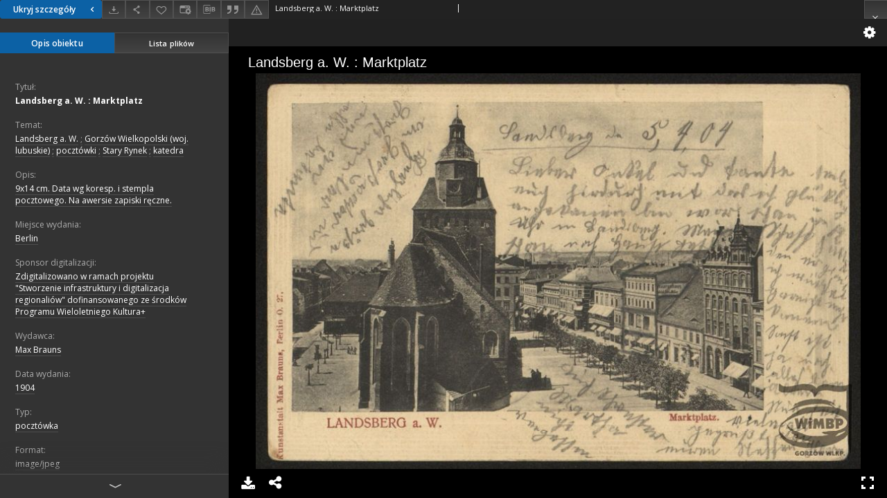

--- FILE ---
content_type: text/html;charset=utf-8
request_url: https://dlibra.wimbp.gorzow.pl/dlibra/publication/3596/edition/3536/content?ref=L3B1YmxpY2F0aW9uLzM1NjUvZWRpdGlvbi8zNTA1
body_size: 5788
content:
<!doctype html>
<html lang="pl">
	<head>
		


<meta charset="utf-8">
<meta http-equiv="X-UA-Compatible" content="IE=edge">
<meta name="viewport" content="width=device-width, initial-scale=1">


<title>Landsberg a. W. : Marktplatz - Biblioteka cyfrowa WiMBP Gorzów Wielkopolski</title>
<meta name="Description" content="9x14 cm. Data wg koresp. i stempla pocztowego. Na awersie zapiski ręczne." />

<meta property="og:url"                content="https://dlibra.wimbp.gorzow.pl/dlibra/publication/3596/edition/3536/content" />
<meta property="og:type"               content="Object" />
<meta property="og:title"              content="Landsberg a. W. : Marktplatz - Biblioteka cyfrowa WiMBP Gorzów Wielkopolski" />
<meta property="og:description"        content="9x14 cm. Data wg koresp. i stempla pocztowego. Na awersie zapiski ręczne." />
<meta property="og:image"              content="https://dlibra.wimbp.gorzow.pl/style/dlibra/default/img/items/book-without-img.svg" />

<link rel="icon" type="image/png" href="https://dlibra.wimbp.gorzow.pl/style/common/img/icons/favicon.png" sizes="16x16"> 
<link rel="apple-touch-icon" href="https://dlibra.wimbp.gorzow.pl/style/common/img/icons/apple-touch-icon.png">


<link rel="stylesheet" href="https://dlibra.wimbp.gorzow.pl/style/dlibra/default/css/libs.css?20210806092144">
<link rel="stylesheet" href="https://dlibra.wimbp.gorzow.pl/style/dlibra/default/css/main.css?20210806092144">
<link rel="stylesheet" href="https://dlibra.wimbp.gorzow.pl/style/dlibra/default/css/colors.css?20210806092144">
<link rel="stylesheet" href="https://dlibra.wimbp.gorzow.pl/style/dlibra/default/css/custom.css?20210806092144">


								<link rel="meta" type="application/rdf+xml" href="https://dlibra.wimbp.gorzow.pl/dlibra/rdf.xml?type=e&amp;id=3536"/>
	
	<link rel="schema.DC" href="http://purl.org/dc/elements/1.1/" />
	<!--type is "document" for import all tags into zotero-->
	<meta name="DC.type" content="document" />
	<meta name="DC.identifier" content="https://dlibra.wimbp.gorzow.pl/publication/3596" />
	
						<meta name="DC.date" content="1904" />
											<meta name="DC.subject" content="Landsberg a. W." />
					<meta name="DC.subject" content="Gorz&oacute;w Wielkopolski (woj. lubuskie)" />
					<meta name="DC.subject" content="poczt&oacute;wki" />
					<meta name="DC.subject" content="Stary Rynek" />
					<meta name="DC.subject" content="katedra" />
								<meta name="DC.rights" content="Publikcja udost&#281;pniona za zgod&#261; w&#322;a&#347;ciciela. Ca&#322;o&#347;&#263; ani &#380;adna z jej cz&#281;&#347;ci nie mo&#380;e by&#263; przetwarzana ani wykorzystywana w celach komercyjnych." />
								<meta name="DC.format" content="image/jpeg" />
								<meta name="DC.description" content="Berlin" />
					<meta name="DC.description" content="9x14 cm. Data wg koresp. i stempla pocztowego. Na awersie zapiski r&#281;czne." />
								<meta name="DC.publisher" content="Max Brauns" />
								<meta name="DC.language" content="niemiecki" />
								<meta name="DC.source" content="Wojew&oacute;dzka i Miejska Biblioteka Publiczna im. Z. Herberta w Gorzowie Wielkopolskim" />
					<meta name="DC.source" content="Kolekcja prywatna: Wawrzyniec Zieli&#324;ski" />
								<meta name="DC.issued" content="1904" />
								<meta name="DC.title" content="Landsberg a. W. : Marktplatz" />
								<meta name="DC.type" content="poczt&oacute;wka" />
								<meta name="DC.relation" content="oai:dlibra.wimbp.gorzow.pl:publication:3596" />
			
								<meta name="citation_title" content="Landsberg a. W. : Marktplatz" />
						<meta name="citation_date" content="1904" />
				<meta name="citation_online_date" content="2019/07/09" />
		
					
<!-- Global site tag (gtag.js) - Google Analytics -->
<script async src="https://www.googletagmanager.com/gtag/js?id=G-JMW3VGC9ZS"></script>
<script>
  window.dataLayer = window.dataLayer || [];
  function gtag(){dataLayer.push(arguments);}
  gtag('js', new Date());

  gtag('config', 'G-JMW3VGC9ZS');
</script>
<!-- Matomo -->
<script>
  var _paq = window._paq = window._paq || [];
  /* tracker methods like "setCustomDimension" should be called before "trackPageView" */
  _paq.push(['trackPageView']);
  _paq.push(['enableLinkTracking']);
  (function() {
    var u="//matomo.wimbp.gorzow.pl/";
    _paq.push(['setTrackerUrl', u+'matomo.php']);
    _paq.push(['setSiteId', '2']);
    var d=document, g=d.createElement('script'), s=d.getElementsByTagName('script')[0];
    g.async=true; g.src=u+'matomo.js'; s.parentNode.insertBefore(g,s);
  })();
</script>
<!-- End Matomo Code -->

			</head>

	<body class="fixed show-content">

					



<section>
<div id="show-content" tabindex="-1" data-oaiurl="https://dlibra.wimbp.gorzow.pl/dlibra/oai-pmh-repository.xml?verb=GetRecord&amp;metadataPrefix=mets&amp;identifier=oai:dlibra.wimbp.gorzow.pl:3536" data-editionid="3536" data-formatid="">
    <div>
        <aside class="show-content__top-container js-top">
            <div class="show-content__details-container">
                <div class="show-content__close-container">
					<button type="button" class="info-close opened js-toggle-info"
						data-close="Ukryj szczegóły<i class='dlibra-icon-chevron-left'></i>"
						data-show="Pokaż szczegóły<i class='dlibra-icon-chevron-right'></i>">
						Ukryj szczegóły
						<i class='dlibra-icon-chevron-right'></i>
					</button>
                </div>
                <ul class="show-content__buttons-list">
										    <li class="buttons-list__item">
							                            																	<a class="buttons-list__item--anchor js-analytics-content "
									   		aria-label="Pobierz"
																						href="https://dlibra.wimbp.gorzow.pl/Content/3536/download/" download>
										<span class="dlibra-icon-download"></span>
									</a>
								                            					    </li>
					
                    <li class="share buttons-list__item">
                      <div class="a2a_kit">
						                        <a aria-label="Udostępnij" class="a2a_dd buttons-list__item--anchor" href="https://www.addtoany.com/share">
													<span class="dlibra-icon-share"></span>
                        </a>
                      </div>
                    </li>

                    <li class="buttons-list__item">
						                        <button type="button" title="Dodaj do ulubionych" aria-label="Dodaj do ulubionych"
							data-addToFav="Dodaj do ulubionych"
							data-deleteFromFav="Usuń z ulubionych"
							data-ajaxurl="https://dlibra.wimbp.gorzow.pl/dlibra/ajax.xml"
							data-ajaxparams="wid=Actions&amp;pageId=publication&amp;actionId=AddToFavouriteAction&amp;eid=3536"
							data-addedtofavlab="Dodano do ulubionych."
							data-removedfromfavlab="Usunięto z ulubionych"
							data-onlylogged="Musisz się zalogować"
							data-error="Wystąpił błąd podczas dodawania do ulubionych"
							class=" buttons-list__item--button js-add-fav">
							<span class="dlibra-icon-heart"></span>
                        </button>
                    </li>

																														<li class="buttons-list__item">
                        <a aria-label="Zmień sposób wyświetlania" href="" class="buttons-list__item--anchor" js-modal-trigger='changeView'>
                            <span class="dlibra-icon-config"></span>
                        </a>
                    </li>
										
										<li class="buttons-list__item">
											<div class="dropdown">
																								<button class="dropdown-toggle buttons-list__item--button buttons-list__item--button-bib" type="button" data-toggle="dropdown"
													title="Pobierz opis bibliograficzny" aria-label="Pobierz opis bibliograficzny">
													<span class="dlibra-icon-bib"></span>
												</button>
												<ul class="object__dropdown-bib dropdown-menu pull-left">
													<li>
														<a download="3596.ris" href="https://dlibra.wimbp.gorzow.pl/dlibra/dlibra.ris?type=e&amp;id=3536">
															ris
														</a>
													</li>
													<li>
														<a download="3596.bib" href="https://dlibra.wimbp.gorzow.pl/dlibra/dlibra.bib?type=e&amp;id=3536">
															BibTeX
														</a>
													</li>
												</ul>
											</div>
										</li>

																					<li class="buttons-list__item">
												<button title="Cytowanie" class="buttons-list__item--anchor citations__show"
														data-ajaxurl="https://dlibra.wimbp.gorzow.pl/dlibra/citations.json"
														data-ajaxparams="eid=3536">
													<span class="dlibra-icon-citation"></span>
												</button>
											</li>
										
										<li class="buttons-list__item">
																						<a aria-label="Zgłoś błąd" href="https://dlibra.wimbp.gorzow.pl/dlibra/report-problem?id=3536" class="buttons-list__item--anchor">
												<span class="dlibra-icon-warning"></span>
											</a>
										</li>

					                </ul>
            </div>
            <div class="show-content__title-container">
                <div>
																														<h1 class="show-content__main-header"> Landsberg a. W. : Marktplatz</h1>
																								<h2 class="show-content__subheader">
														</h2>
											                </div>
                <ul class="show-content__object-navigation" data-pageid="3536">
																			
																						<li class="object-navigation__item show-content__close">
										<a class="arrow-container" aria-label="Zamknij" href="https://dlibra.wimbp.gorzow.pl/dlibra/publication/3565/edition/3505"></a>
				</li>
                </ul>
            </div>
        </aside>
    </div>
    <div>
        <section class="show-content__details-column opened js-details-column">
			
			<ul class="nav nav-tabs details__tabs" id="myTab">
                <li class="active details__tabs-item js-tab-switch">
                    <button type="button" data-target="#metadata" data-toggle="tab">Opis obiektu</button>
                </li>
                <li class="details__tabs-item js-tab-switch">
                    <button type="button" data-target="#files" data-toggle="tab">Lista plików</button>
                </li>
            </ul>

            <div class="tab-content details__tabs-content js-tabs-content">
                <div class="tab-pane details__tabs-pane active js-tab" id="metadata">
                    <div>
                        <div class="show-content__details-top-wrapper">
                            <div class="dropdown details__lang">
                                                          </div>
                        </div>

                        <div>
                                                            			<h3 class="details__header">Tytuł:</h3>
		<p class="details__text title">
						
																			<a href="https://dlibra.wimbp.gorzow.pl//dlibra/metadatasearch?action=AdvancedSearchAction&amp;type=-3&amp;val1=Title:%22Landsberg+a.+W.+%5C:+Marktplatz%22"
					>
					Landsberg a. W. : Marktplatz</a>
					      		</p>
				                                                            			<h3 class="details__header">Temat:</h3>
		<p class="details__text ">
						
																			<a href="https://dlibra.wimbp.gorzow.pl//dlibra/metadatasearch?action=AdvancedSearchAction&amp;type=-3&amp;val1=Subject:%22Landsberg+a.+W.%22"
					>
					Landsberg a. W.</a>
					      		<span class="divider">;</span>

																			<a href="https://dlibra.wimbp.gorzow.pl//dlibra/metadatasearch?action=AdvancedSearchAction&amp;type=-3&amp;val1=Subject:%22Gorz%C3%B3w+Wielkopolski+%5C(woj.+lubuskie%5C)%22"
					>
					Gorz&oacute;w Wielkopolski (woj. lubuskie)</a>
					      		<span class="divider">;</span>

																			<a href="https://dlibra.wimbp.gorzow.pl//dlibra/metadatasearch?action=AdvancedSearchAction&amp;type=-3&amp;val1=Subject:%22poczt%C3%B3wki%22"
					>
					poczt&oacute;wki</a>
					      		<span class="divider">;</span>

																			<a href="https://dlibra.wimbp.gorzow.pl//dlibra/metadatasearch?action=AdvancedSearchAction&amp;type=-3&amp;val1=Subject:%22Stary+Rynek%22"
					>
					Stary Rynek</a>
					      		<span class="divider">;</span>

																			<a href="https://dlibra.wimbp.gorzow.pl//dlibra/metadatasearch?action=AdvancedSearchAction&amp;type=-3&amp;val1=Subject:%22katedra%22"
					>
					katedra</a>
					      		</p>
				                                                            			<h3 class="details__header">Opis:</h3>
		<p class="details__text ">
						
																			<a href="https://dlibra.wimbp.gorzow.pl//dlibra/metadatasearch?action=AdvancedSearchAction&amp;type=-3&amp;val1=Description:%229x14+cm.+Data+wg+koresp.+i+stempla+pocztowego.+Na+awersie+zapiski+r%C4%99czne.%22"
					>
					9x14 cm. Data wg koresp. i stempla pocztowego. Na awersie zapiski r&#281;czne.</a>
					      		</p>
												<h3 class="details__header">Miejsce wydania:</h3>
		<p class="details__text ">
						
																			<a href="https://dlibra.wimbp.gorzow.pl//dlibra/metadatasearch?action=AdvancedSearchAction&amp;type=-3&amp;val1=PlaceOfPublishing:%22Berlin%22"
					>
					Berlin</a>
					      		</p>
												<h3 class="details__header">Sponsor digitalizacji:</h3>
		<p class="details__text ">
						
																			<a href="https://dlibra.wimbp.gorzow.pl//dlibra/metadatasearch?action=AdvancedSearchAction&amp;type=-3&amp;val1=DigitisationSponsor:%22Zdigitalizowano+w+ramach+projektu+%5C%22Stworzenie+infrastruktury+i+digitalizacja+regionali%C3%B3w%5C%22+dofinansowanego+ze+%C5%9Brodk%C3%B3w+Programu+Wieloletniego+Kultura%5C%2B+%22"
					>
					Zdigitalizowano w ramach projektu &quot;Stworzenie infrastruktury i digitalizacja regionali&oacute;w&quot; dofinansowanego ze &#347;rodk&oacute;w Programu Wieloletniego Kultura+ </a>
					      		</p>
							                                                            			<h3 class="details__header">Wydawca:</h3>
		<p class="details__text ">
						
																			<a href="https://dlibra.wimbp.gorzow.pl//dlibra/metadatasearch?action=AdvancedSearchAction&amp;type=-3&amp;val1=Publisher:%22Max+Brauns%22"
					>
					Max Brauns</a>
					      		</p>
				                                                            										<h3 class="details__header">Data wydania:</h3>
		<p class="details__text ">
						
																			<a href="https://dlibra.wimbp.gorzow.pl//dlibra/metadatasearch?action=AdvancedSearchAction&amp;type=-3&amp;val1=Issued:%221904%22"
					>
					1904</a>
					      		</p>
							                                                            			<h3 class="details__header">Typ:</h3>
		<p class="details__text ">
						
																			<a href="https://dlibra.wimbp.gorzow.pl//dlibra/metadatasearch?action=AdvancedSearchAction&amp;type=-3&amp;val1=Type:%22poczt%C3%B3wka%22"
					>
					poczt&oacute;wka</a>
					      		</p>
				                                                            			<h3 class="details__header">Format:</h3>
		<p class="details__text ">
						
																			<a href="https://dlibra.wimbp.gorzow.pl//dlibra/metadatasearch?action=AdvancedSearchAction&amp;type=-3&amp;val1=Format:%22image%5C%2Fjpeg%22"
					>
					image/jpeg</a>
					      		</p>
				                                                            			<h3 class="details__header">Język:</h3>
		<p class="details__text ">
						
																			<a href="https://dlibra.wimbp.gorzow.pl//dlibra/metadatasearch?action=AdvancedSearchAction&amp;type=-3&amp;val1=Language:%22niemiecki%22"
					>
					niemiecki</a>
					      		</p>
				                                                            										<h3 class="details__header">Prawa dostępu:</h3>
		<p class="details__text ">
						
																			<a href="https://dlibra.wimbp.gorzow.pl//dlibra/metadatasearch?action=AdvancedSearchAction&amp;type=-3&amp;val1=AccessRights:%22Publikcja+udost%C4%99pniona+za+zgod%C4%85+w%C5%82a%C5%9Bciciela.+Ca%C5%82o%C5%9B%C4%87+ani+%C5%BCadna+z+jej+cz%C4%99%C5%9Bci+nie+mo%C5%BCe+by%C4%87+przetwarzana+ani+wykorzystywana+w+celach+komercyjnych.%22"
					>
					Publikcja udost&#281;pniona za zgod&#261; w&#322;a&#347;ciciela. Ca&#322;o&#347;&#263; ani &#380;adna z jej cz&#281;&#347;ci nie mo&#380;e by&#263; przetwarzana ani wykorzystywana w celach komercyjnych.</a>
					      		</p>
							                                                            										<h3 class="details__header">Digitalizacja:</h3>
		<p class="details__text ">
						
																			<a href="https://dlibra.wimbp.gorzow.pl//dlibra/metadatasearch?action=AdvancedSearchAction&amp;type=-3&amp;val1=Digitisation:%22Wojew%C3%B3dzka+i+Miejska+Biblioteka+Publiczna+im.+Z.+Herberta+w+Gorzowie+Wielkopolskim%22"
					>
					Wojew&oacute;dzka i Miejska Biblioteka Publiczna im. Z. Herberta w Gorzowie Wielkopolskim</a>
					      		</p>
												<h3 class="details__header">Lokalizacja oryginału:</h3>
		<p class="details__text ">
						
																			<a href="https://dlibra.wimbp.gorzow.pl//dlibra/metadatasearch?action=AdvancedSearchAction&amp;type=-3&amp;val1=LocationOfPhysicalObject:%22Kolekcja+prywatna%5C:+Wawrzyniec+Zieli%C5%84ski%22"
					>
					Kolekcja prywatna: Wawrzyniec Zieli&#324;ski</a>
					      		</p>
							                                                    </div>
                    </div>
				</div>

                <div class="tab-pane details__tabs-pane js-tab" id="files">
					<ul id="publicationFiles" class="pub-list">
					</ul>
                </div>
            </div>
			<div class="details__more-button hidden js-more-button">
				<span class="dlibra-icon-chevron-long-down"></span>
			</div>
        </section>

        <section>
            <div class="show-content__iframe-wrapper opened js-iframe-wrapper">
            												<iframe tabindex="-1" id="js-main-frame" src="https://dlibra.wimbp.gorzow.pl//dlibra/applet/publication/3596/edition/3536?handler=iiif" allowfullscreen title="main-frame">
						</iframe>
					            	            </div>
        </section>
    </div>
</div>
</section>
<div class="modal fade modal--addToFav" tabindex="-1" role="dialog" data-js-modal='addToFav'>
  <div class="modal-dialog" role="document">
    <div class="modal-content">
      <div class="modal-body">
        <p class="js-addToFav-text"></p>
      </div>
      <div class="modal-footer pull-right">
        <button type="button" class="modal-button" data-dismiss="modal">Ok</button>
      </div>
			<div class="clearfix"></div>
    </div><!-- /.modal-content -->
  </div><!-- /.modal-dialog -->
</div><!-- /.modal -->


<div class="modal fade modal--access" tabindex="-1" role="dialog" data-js-modal="access">
  <div class="modal-dialog js-modal-inner" role="document">
    <div class="modal-content">
      <button type="button" class="modal-close" data-dismiss="modal" aria-label="Zamknij"></button>
      <div class="modal-header">
        <h4 class="modal-title">Poproś o dostęp</h4>
      </div>
			<form id="sendPermissionRequestForm" action="javascript:void(0)">
				<div class="modal-body">
					 <p class="modal-desc">Nie masz uprawnień do wyświetlenia tego obiektu. Aby poprosić
o dostęp do niego, wypełnij poniższe pola.</p>
					 <label class="modal-label" for="userEmail">E-mail<sup>*</sup></label>
					 <input class="modal-input" required type="email" name="userEmail" id="userEmail" value="" >
					 <input type="hidden" name="editionId" value="3536" id="editionId">
					 <input type="hidden" name="publicationId" value="3596" id="publicationId">
					 <label class="modal-label" for="requestReason">Uzasadnienie<sup>*</sup></label>
					 <textarea class="modal-textarea" required name="requestReason" id="requestReason" cols="50" rows="5" ></textarea>
					 <input type="hidden" name="homeURL" id="homeURL" value="https://dlibra.wimbp.gorzow.pl/dlibra">
				</div>
				<div class="modal-footer">
					<button type="button" class="btn btn-default modal-dismiss" data-dismiss="modal">Anuluj</button>
					<button class="modal-submit js-send-request">Wyślij</button>
				</div>
		 </form>
    </div><!-- /.modal-content -->
  </div><!-- /.modal-dialog -->
  <div class="modal-more hidden js-modal-more"></div>
</div><!-- /.modal -->

	<div class="citations__modal">
    <div class="citations__modal--content">
        <div class="citations__modal__header">
            <span class="citations__modal--close">&times;</span>
            <h3 class="citations__modal__header--text">Cytowanie</h3>
        </div>
        <div class="citations__modal--body targetSet">
            <div class="citations__navbar">
                <p>Styl cytowania:
                                            <select class="citations__select">
                                                            <option value="chicago-author-date">Chicago</option>
                                                            <option value="iso690-author-date">ISO690</option>
                                                    </select>
                                    </p>
            </div>
                            <textarea id="chicago-author-date" class="citations__modal--citation target"  readonly></textarea>
                            <textarea id="iso690-author-date" class="citations__modal--citation target" style="display: none;" readonly></textarea>
                    </div>
    </div>
</div>
<script>
  var a2a_config = a2a_config || {};
  a2a_config.onclick = 1;
  a2a_config.locale = "pl";
  a2a_config.color_main = "404040";
  a2a_config.color_border = "525252";
  a2a_config.color_link_text = "f1f1f1";
  a2a_config.color_link_text_hover = "f1f1f1";
  a2a_config.color_bg = "353535";
  a2a_config.icon_color = "#4e4e4e";
	a2a_config.num_services = 6;
	a2a_config.prioritize = ["facebook", "wykop", "twitter", "pinterest", "email", "gmail"];
</script>
<script async src="https://static.addtoany.com/menu/page.js"></script>



					  <div class="modal--change-view modal fade"  tabindex="-1" role="dialog" data-js-modal='changeView'>
    <div class="modal-dialog js-modal-inner">
    <div class="modal-content">
        <button type="button" class="modal-close" data-dismiss="modal" aria-label="Zamknij"></button>
        <div class="modal-header">
          <h4 class="modal-title">W jaki sposób chciałbyś wyświetlić ten obiekt?</h4>
        </div>
        <div class="modal-body">
                    	                                      <div class="viewMode__section">
              <label class="viewMode__accordion-trigger" data-js-viewmode-trigger="">
                  <input name="viewMode"  class="js-viewMode-option viewMode__radio" type="radio" data-contenturl="https://dlibra.wimbp.gorzow.pl/Content/3536/190709_0009.jpg" data-value="browser">
                  <span>Pozostaw obsługę przeglądarce (pobierz plik główny)</span>
              </label>

              <div class="viewMode__accordion-wrapper js-viewmode-wrapper">
                              </div>
            </div>
                                	                                      <div class="viewMode__section">
              <label class="viewMode__accordion-trigger" data-js-viewmode-trigger="checked">
                  <input name="viewMode" checked class="js-viewMode-option viewMode__radio" type="radio" data-contenturl="https://dlibra.wimbp.gorzow.pl/dlibra/applet/publication/3596/edition/3536?handler=iiif" data-value="iiif">
                  <span>iiif - UniversalViewer</span>
              </label>

              <div class="viewMode__accordion-wrapper open js-viewmode-wrapper">
                              </div>
            </div>
                              </div>
        <div class="modal-footer">
          <div class="viewMode__remember">
            <label>
              <input class="viewMode__checkbox remember-mode-checkbox" type="checkbox" data-cookiename="handler_image/jpeg_false" data-cookiettl="604800000" data-cookiepath="'/'" checked> <span>Zapamiętaj mój wybór</span>
            </label>
          </div>
          <a href="" class="viewMode__submit pull-right js-viewMode-select">Zastosuj</a>
          <div class="clearfix"></div>

        </div>
        </div>
      </div>
  </div><!-- /.modal -->

		
		<script src="https://dlibra.wimbp.gorzow.pl/style/dlibra/default/js/script-jquery.min.js" type="text/javascript"></script>
		<script src="https://dlibra.wimbp.gorzow.pl/style/dlibra/default/js/libs.min.js?20210806092144" type="text/javascript"></script>
		<script src="https://dlibra.wimbp.gorzow.pl/style/dlibra/default/js/main.min.js?20210806092144" type="text/javascript"></script>
	</body>
</html>


--- FILE ---
content_type: text/html;charset=utf-8
request_url: https://dlibra.wimbp.gorzow.pl//dlibra/applet/publication/3596/edition/3536?handler=iiif
body_size: 1282
content:
<!DOCTYPE html PUBLIC "-//W3C//DTD XHTML 1.0 Strict//EN" "http://www.w3.org/TR/xhtml1/DTD/xhtml1-strict.dtd">
<html xmlns="http://www.w3.org/1999/xhtml" xml:lang="en" lang="en">
<head>
        <meta http-equiv="Content-Type" content="text/html; charset=utf-8" />
        <meta http-equiv="Content-Language" content="pl" />
        <title>Biblioteka cyfrowa WiMBP Gorzów Wielkopolski  </title>
        <meta name="Author" content="PSNC, Poznan Supercomputer and Networking Center" />
        <meta name="Design" content="PSNC, Poznan Supercomputer and Networking Center" />
        <meta name="Publisher" content="PSNC, Poznan Supercomputer and Networking Center" />
        <meta name="Copyright" content="Copyright (C) 2003 - 2006 PSNC, Poznan Supercomputer and Networking Center" />
        <meta http-equiv="Reply-to" content="dlibra.at.man.poznan.pl" />

        <meta name="Rating" content="general" />
        <meta name="MSSmartTagsPreventParsing" content="true" />
        <meta name="Robots" content="index, follow" />
        <meta http-equiv="Distribution" content="global" />
        <meta name="Revisit-after" content="3 days" />
        <meta http-equiv="Pragma" content="NoCache" />

		  <meta name="Description" content="Biblioteka cyfrowa WiMBP Gorzów Wielkopolski,  " />
	
		<link rel="shortcut icon" href="https://dlibra.wimbp.gorzow.pl/style/favicon.ico" type="image/ico" />
		
		<script type="text/javascript"><!--
		   var DLAppVars = {};
		   DLAppVars.loginLink = 'https://dlibra.wimbp.gorzow.pl/dlibra/login';
		   var homePageUrl = 'https://dlibra.wimbp.gorzow.pl/';
		   var homePageServletUrl = 'https://dlibra.wimbp.gorzow.pl/dlibra';
		   var mainServletName = '/dlibra';
		   var userLanguage = 'pl';
		   var userStyleVariant = 'default';
		//--></script>

		<script type="text/javascript" src="https://dlibra.wimbp.gorzow.pl/style/common/js/jquery-1.3.2.js"></script>
		<script type="text/javascript" src="https://dlibra.wimbp.gorzow.pl/style/dlibra/js/dlibra.js"></script>
		<script type="text/javascript" src="https://dlibra.wimbp.gorzow.pl/style/common/js/jquery-block-ui-1.32.js"></script>
		<script type="text/javascript" src="https://dlibra.wimbp.gorzow.pl/style/common/js/jquery-tooltip/jquery-tooltip-dlibra-1.3.js"></script>
</head>
<body>
<div id="securedContent"  class="contentIE" >   <link rel="stylesheet" type="text/css" href="https://dlibra.wimbp.gorzow.pl/formats/iiif/uv.css">
<script src="https://dlibra.wimbp.gorzow.pl/formats/iiif/lib/offline.js"></script>
<script src="https://dlibra.wimbp.gorzow.pl/formats/iiif/helpers.js"></script>
<style>
	html, body, #securedContent, .uv {
		margin: 0;
		padding: 0;
		width: 100%;
		height: 100%;
		background: #000;
	}

	iframe {
		vertical-align: top
	}
</style>



<div id="uv" class="uv"></div>

<script>
	var uv;
	window.addEventListener('uvLoaded', function (e) {
		uv = createUV('#uv', {
			root: '../../../../../formats/iiif',
			iiifResourceUri: 'https://dlibra.wimbp.gorzow.pl/iiif/manifest/3536.json',
			configUri: '../../../../../formats/iiif/rightPanelDisabledConfig.json',
			canvasIndex: 0,
			locales: [{name: "pl-PL"}]
		}, new UV.URLDataProvider());
	}, false);
</script>
<!-- Put at the bottom of the page to ensure that the uvLoaded event isn't fired before a listener is registered -->
<script type="text/javascript" src="https://dlibra.wimbp.gorzow.pl/formats/iiif/uv.js"></script>


</div>
<div id="info">
</div>
</body>
</html>


--- FILE ---
content_type: text/xml;charset=utf-8
request_url: https://dlibra.wimbp.gorzow.pl/dlibra/oai-pmh-repository.xml?verb=GetRecord&metadataPrefix=mets&identifier=oai:dlibra.wimbp.gorzow.pl:3536
body_size: 1930
content:
<?xml version="1.0" encoding="UTF-8"?>
<?xml-stylesheet type="text/xsl" href="https://dlibra.wimbp.gorzow.pl/style/common/xsl/oai-style.xsl"?>
<OAI-PMH xmlns="http://www.openarchives.org/OAI/2.0/" 
         xmlns:xsi="http://www.w3.org/2001/XMLSchema-instance"
         xsi:schemaLocation="http://www.openarchives.org/OAI/2.0/
         http://www.openarchives.org/OAI/2.0/OAI-PMH.xsd">
	<responseDate>2026-01-18T02:06:56Z</responseDate>
	<request identifier="oai:dlibra.wimbp.gorzow.pl:3536" metadataPrefix="mets" verb="GetRecord">
	https://dlibra.wimbp.gorzow.pl/oai-pmh-repository.xml</request>
	<GetRecord>
	
  <record>
	<header>
		<identifier>oai:dlibra.wimbp.gorzow.pl:3536</identifier>
	    <datestamp>2025-10-17T13:18:58Z</datestamp>
		  <setSpec>dLibraDigitalLibrary:DK:PO</setSpec> 	      <setSpec>dLibraDigitalLibrary:gb</setSpec> 	      <setSpec>dLibraDigitalLibrary:ZR:GR</setSpec> 	      <setSpec>dLibraDigitalLibrary:ZW:BP</setSpec> 	      <setSpec>dLibraDigitalLibrary:NM</setSpec> 	      <setSpec>dLibraDigitalLibrary:DK:PO:GW</setSpec> 	      <setSpec>dLibraDigitalLibrary:ZR:KS</setSpec> 	      <setSpec>dLibraDigitalLibrary:ZW</setSpec> 	      <setSpec>dLibraDigitalLibrary:DK</setSpec> 	      <setSpec>dLibraDigitalLibrary:DK:AP</setSpec> 	      <setSpec>dLibraDigitalLibrary:ZW:ss</setSpec> 	      <setSpec>dLibraDigitalLibrary:DK:re</setSpec> 	      <setSpec>dLibraDigitalLibrary</setSpec> 	      <setSpec>dLibraDigitalLibrary:ZR</setSpec> 	    </header>
		<metadata>
	<mets LABEL="Pocztówka Landsberg-473" xmlns="http://www.loc.gov/METS/" xmlns:xlink="http://www.w3.org/1999/xlink" xmlns:xsi="http://www.w3.org/2001/XMLSchema-instance" xsi:schemaLocation="http://www.loc.gov/METS/ http://www.loc.gov/standards/mets/mets.xsd">
 <dmdSec ID="dmd0">
  <mdWrap MIMETYPE="text/xml" MDTYPE="OTHER" OTHERMDTYPE="dlibra_avs" LABEL="Local Metadata">
   <xmlData><dlibra_avs:metadataDescription xmlns:dlibra_avs="https://dlibra.wimbp.gorzow.pl/" xmlns:xsi="http://www.w3.org/2001/XMLSchema-instance" xsi:schemaLocation="https://dlibra.wimbp.gorzow.pl/ https://dlibra.wimbp.gorzow.pl/dlibra/attribute-schema.xsd">
<dlibra_avs:PublicAccess><![CDATA[true]]></dlibra_avs:PublicAccess>
<dlibra_avs:Title>
<value xml:lang="pl"><![CDATA[Landsberg a. W. : Marktplatz]]></value>
</dlibra_avs:Title>
<dlibra_avs:Subject>
<value xml:lang="pl"><![CDATA[Landsberg a. W.]]></value>
<value xml:lang="pl"><![CDATA[Gorzów Wielkopolski (woj. lubuskie)]]></value>
<value xml:lang="pl"><![CDATA[pocztówki]]></value>
<value xml:lang="pl"><![CDATA[Stary Rynek]]></value>
<value xml:lang="pl"><![CDATA[katedra]]></value>
</dlibra_avs:Subject>
<dlibra_avs:Coverage/>
<dlibra_avs:Description>
<value xml:lang="pl"><![CDATA[9x14 cm. Data wg koresp. i stempla pocztowego. Na awersie zapiski ręczne.]]></value>
<dlibra_avs:PlaceOfPublishing xml:lang="pl"><![CDATA[Berlin]]></dlibra_avs:PlaceOfPublishing>
<dlibra_avs:DigitisationSponsor xml:lang="pl"><![CDATA[Zdigitalizowano w ramach projektu "Stworzenie infrastruktury i digitalizacja regionaliów" dofinansowanego ze środków Programu Wieloletniego Kultura+ ]]></dlibra_avs:DigitisationSponsor>
<dlibra_avs:Degree/>
</dlibra_avs:Description>
<dlibra_avs:Publisher xml:lang="pl"><![CDATA[Max Brauns]]></dlibra_avs:Publisher>
<dlibra_avs:Date>
<dlibra_avs:Issued xml:lang="pl"><![CDATA[1904]]></dlibra_avs:Issued>
</dlibra_avs:Date>
<dlibra_avs:Type xml:lang="pl"><![CDATA[pocztówka]]></dlibra_avs:Type>
<dlibra_avs:Format>
<value xml:lang="pl"><![CDATA[image/jpeg]]></value>
</dlibra_avs:Format>
<dlibra_avs:Identifier/>
<dlibra_avs:Language xml:lang="pl"><![CDATA[niemiecki]]></dlibra_avs:Language>
<dlibra_avs:Relation/>
<dlibra_avs:Rights>
<dlibra_avs:AccessRights xml:lang="pl"><![CDATA[Publikcja udostępniona za zgodą właściciela. Całość ani żadna z jej części nie może być przetwarzana ani wykorzystywana w celach komercyjnych.]]></dlibra_avs:AccessRights>
</dlibra_avs:Rights>
<dlibra_avs:Provenance>
<dlibra_avs:Digitisation xml:lang="pl"><![CDATA[Wojewódzka i Miejska Biblioteka Publiczna im. Z. Herberta w Gorzowie Wielkopolskim]]></dlibra_avs:Digitisation>
<dlibra_avs:LocationOfPhysicalObject xml:lang="pl"><![CDATA[Kolekcja prywatna: Wawrzyniec Zieliński]]></dlibra_avs:LocationOfPhysicalObject>
</dlibra_avs:Provenance>
</dlibra_avs:metadataDescription>
</xmlData>
  </mdWrap>
 </dmdSec>
 <dmdSec ID="dmd1">
  <mdWrap MIMETYPE="text/xml" MDTYPE="DC" LABEL="Dublin Core Metadata">
   <xmlData><dc:dc xmlns:dc="http://purl.org/dc/elements/1.1/">
<dc:title xml:lang="pl"><![CDATA[Landsberg a. W. : Marktplatz]]></dc:title>
<dc:subject xml:lang="pl"><![CDATA[Landsberg a. W.]]></dc:subject>
<dc:subject xml:lang="pl"><![CDATA[Gorzów Wielkopolski (woj. lubuskie)]]></dc:subject>
<dc:subject xml:lang="pl"><![CDATA[pocztówki]]></dc:subject>
<dc:subject xml:lang="pl"><![CDATA[Stary Rynek]]></dc:subject>
<dc:subject xml:lang="pl"><![CDATA[katedra]]></dc:subject>
<dc:description xml:lang="pl"><![CDATA[Berlin]]></dc:description>
<dc:description xml:lang="pl"><![CDATA[9x14 cm. Data wg koresp. i stempla pocztowego. Na awersie zapiski ręczne.]]></dc:description>
<dc:publisher xml:lang="pl"><![CDATA[Max Brauns]]></dc:publisher>
<dc:date xml:lang="pl"><![CDATA[1904]]></dc:date>
<dc:type xml:lang="pl"><![CDATA[pocztówka]]></dc:type>
<dc:format xml:lang="pl"><![CDATA[image/jpeg]]></dc:format>
<dc:identifier><![CDATA[https://dlibra.wimbp.gorzow.pl/dlibra/publication/edition/3536/content]]></dc:identifier>
<dc:identifier><![CDATA[oai:dlibra.wimbp.gorzow.pl:3536]]></dc:identifier>
<dc:source xml:lang="pl"><![CDATA[Wojewódzka i Miejska Biblioteka Publiczna im. Z. Herberta w Gorzowie Wielkopolskim]]></dc:source>
<dc:source xml:lang="pl"><![CDATA[Kolekcja prywatna: Wawrzyniec Zieliński]]></dc:source>
<dc:language xml:lang="pl"><![CDATA[niemiecki]]></dc:language>
<dc:rights xml:lang="pl"><![CDATA[Publikcja udostępniona za zgodą właściciela. Całość ani żadna z jej części nie może być przetwarzana ani wykorzystywana w celach komercyjnych.]]></dc:rights>
</dc:dc>
</xmlData>
  </mdWrap>
 </dmdSec>
 <fileSec>
  <fileGrp USE="manifest">
   <file ID="manifest" MIMETYPE="application/json" USE="manifest">
    <FLocat LOCTYPE="URL" xlink:type="simple" xlink:href="https://dlibra.wimbp.gorzow.pl/iiif/manifest/3536.json"/>
   </file>
  </fileGrp>
  <fileGrp USE="original">
   <file ID="original0" MIMETYPE="image/jpeg">
    <FLocat LOCTYPE="URL" xlink:type="simple" xlink:href="https://dlibra.wimbp.gorzow.pl/Content/3536/190709_0009.jpg"/>
   </file>
  </fileGrp>
 </fileSec>
 <structMap TYPE="PHYSICAL">
  <div ID="physicalStructure" DMDID="dmd1 dmd0" TYPE="files">
   <div ID="phys0" TYPE="file">
    <fptr FILEID="original0"/>
   </div>
  </div>
 </structMap>
</mets>

</metadata>
	  </record>	</GetRecord>
</OAI-PMH>
